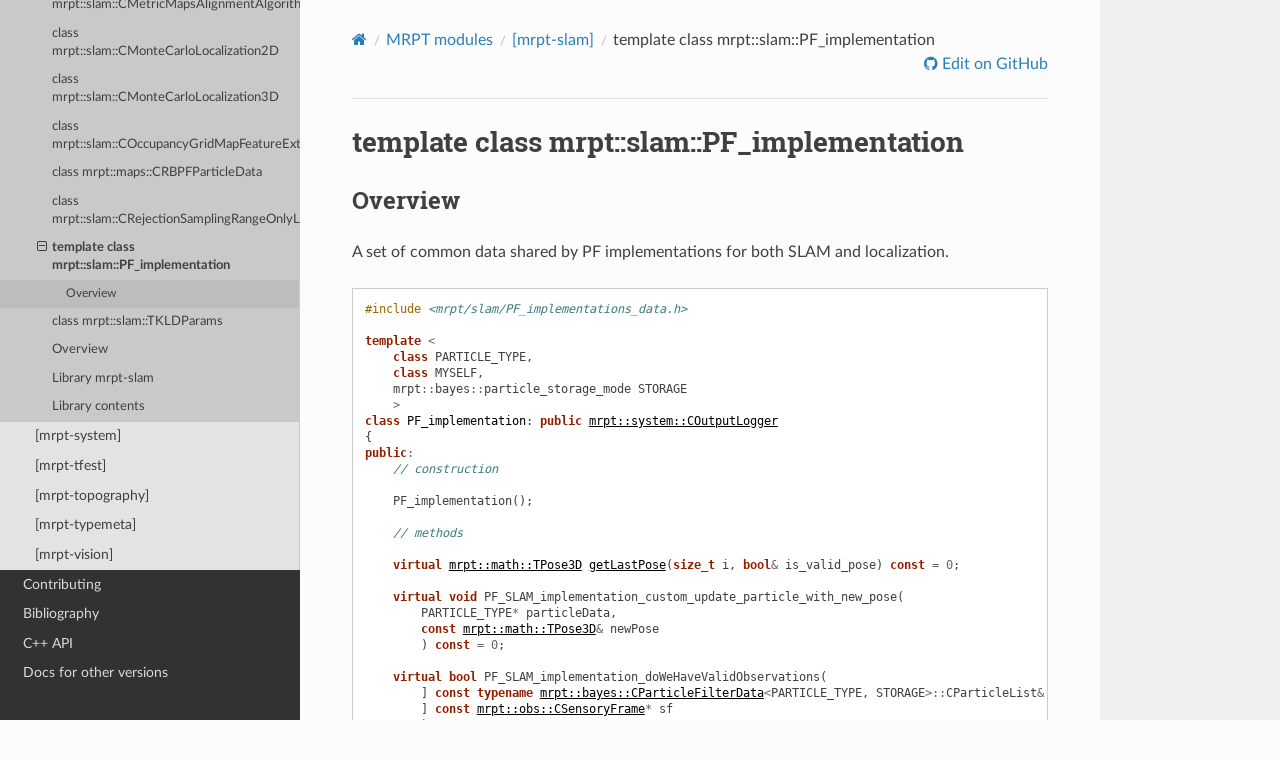

--- FILE ---
content_type: text/html
request_url: https://docs.mrpt.org/reference/latest/class_mrpt_slam_PF_implementation.html
body_size: 5619
content:
<!DOCTYPE html>
<html class="writer-html5" lang="en" >
<head>
  <meta charset="utf-8" /><meta name="generator" content="Docutils 0.17.1: http://docutils.sourceforge.net/" />

  <meta name="viewport" content="width=device-width, initial-scale=1.0" />
  <title>template class mrpt::slam::PF_implementation &mdash; MRPT 2.15.2 documentation</title>
      <link rel="stylesheet" href="_static/pygments.css" type="text/css" />
      <link rel="stylesheet" href="_static/css/theme.css" type="text/css" />
      <link rel="stylesheet" href="_static/graphviz.css" type="text/css" />
      <link rel="stylesheet" href="_static/doxyrest-pygments.css" type="text/css" />
      <link rel="stylesheet" href="_static/doxyrest-sphinx_rtd_theme.css" type="text/css" />
      <link rel="stylesheet" href="_static/design-style.1e8bd061cd6da7fc9cf755528e8ffc24.min.css" type="text/css" />
    <link rel="canonical" href="https://docs.mrpt.org/reference/latest/class_mrpt_slam_PF_implementation.html" />

  <!--[if lt IE 9]>
    <script src="_static/js/html5shiv.min.js"></script>
  <![endif]-->
  
        <script data-url_root="./" id="documentation_options" src="_static/documentation_options.js"></script>
        <script src="_static/jquery.js"></script>
        <script src="_static/underscore.js"></script>
        <script src="_static/_sphinx_javascript_frameworks_compat.js"></script>
        <script src="_static/doctools.js"></script>
        <script src="_static/sphinx_highlight.js"></script>
        <script src="_static/target-highlight.js"></script>
        <script src="_static/design-tabs.js"></script>
    <script src="_static/js/theme.js"></script>
<!-- Global site tag (gtag.js) - Google Analytics -->
<script async src="https://www.googletagmanager.com/gtag/js?id=UA-21128561-10"></script>
<script>
  window.dataLayer = window.dataLayer || [];
  function gtag(){dataLayer.push(arguments);}
  gtag('js', new Date());
  gtag('config', 'UA-21128561-10');
</script>

    <link rel="index" title="Index" href="genindex.html" />
    <link rel="search" title="Search" href="search.html" />
    <link rel="next" title="class mrpt::slam::TKLDParams" href="class_mrpt_slam_TKLDParams.html" />
    <link rel="prev" title="struct mrpt::slam::CRejectionSamplingRangeOnlyLocalization::TDataPerBeacon" href="struct_mrpt_slam_CRejectionSamplingRangeOnlyLocalization_TDataPerBeacon.html" /> 
</head>

<body class="wy-body-for-nav"> 
  <div class="wy-grid-for-nav">
    <nav data-toggle="wy-nav-shift" class="wy-nav-side">
      <div class="wy-side-scroll">
        <div class="wy-side-nav-search" >


          
          
          <a href="index.html" class="icon icon-home">
            MRPT
          </a>
              <div class="version">
                2.15.2
              </div>
<div role="search">
  <form id="rtd-search-form" class="wy-form" action="search.html" method="get">
    <input type="text" name="q" placeholder="Search docs" aria-label="Search docs" />
    <input type="hidden" name="check_keywords" value="yes" />
    <input type="hidden" name="area" value="default" />
  </form>
</div>
<script>
function onMRPTVersionChange() {
    var selectBox = document.getElementById("docsVersionSelectBox");
    const newVersion = selectBox.options[selectBox.selectedIndex].value;
    var curURL = window.location.href;
    const lastURLSegment = curURL;
    const newURL = window.location.protocol + "//" + window.location.host + "/" +
        "reference/" + newVersion + "/" +
        window.location.pathname.split("/").pop();
    window.location.href = newURL;
}
var req = new XMLHttpRequest();
 req.onload = function(){
     var versions = JSON.parse(this.responseText);
     var versionDiv = document.getElementsByClassName('version')[0];
     var curVer = versionDiv.innerHTML.trim();
     var s='<select id="docsVersionSelectBox" onchange="onMRPTVersionChange();">\n';
     for(var i = 0; i < versions.length; i++) {
       var v = versions[i];
       var vstr = v;
       if (v.charAt(0)>='0' && v.charAt(0)<='9') {
         vstr = 'v'+vstr;
       }
       s=s+ '<option value="' +v+'"';
       if (curVer==v) {s=s+' selected';}
       s=s+'">'+ vstr + '</option>\n';
     }
     s = s + '</select>\n';
     versionDiv.innerHTML = s;
 };
 req.open('GET', '../versions.txt');
 req.send();
</script>

        </div><div class="wy-menu wy-menu-vertical" data-spy="affix" role="navigation" aria-label="Navigation menu">
              <p class="caption" role="heading"><span class="caption-text">Get it</span></p>
<ul>
<li class="toctree-l1"><a class="reference internal" href="download-mrpt.html">Download MRPT</a></li>
<li class="toctree-l1"><a class="reference internal" href="compiling.html">Compiling</a></li>
<li class="toctree-l1"><a class="reference internal" href="license.html">License</a></li>
<li class="toctree-l1"><a class="reference internal" href="page_changelog.html">Change Log</a></li>
<li class="toctree-l1"><a class="reference internal" href="authors.html">Authors</a></li>
</ul>
<p class="caption" role="heading"><span class="caption-text">Learn it</span></p>
<ul>
<li class="toctree-l1"><a class="reference internal" href="tutorials.html">Tutorials</a></li>
<li class="toctree-l1"><a class="reference internal" href="applications.html">Applications</a></li>
<li class="toctree-l1"><a class="reference internal" href="examples.html">C++ examples</a></li>
<li class="toctree-l1"><a class="reference internal" href="python_examples.html">Python examples</a></li>
<li class="toctree-l1"><a class="reference internal" href="wrappers.html">Wrappers</a></li>
<li class="toctree-l1"><a class="reference internal" href="supported-sensors.html">Supported sensors</a></li>
<li class="toctree-l1"><a class="reference internal" href="unit_testing.html">Unit testing in MRPT</a></li>
<li class="toctree-l1"><a class="reference internal" href="children-projects.html">Children projects</a></li>
</ul>
<p class="caption" role="heading"><span class="caption-text">Advanced</span></p>
<ul class="current">
<li class="toctree-l1 current"><a class="reference internal" href="modules.html">MRPT modules</a><ul class="current">
<li class="toctree-l2"><a class="reference internal" href="group_mrpt_apps_grp.html">[mrpt-apps]</a></li>
<li class="toctree-l2"><a class="reference internal" href="group_mrpt_core_grp.html">[mrpt-core]</a></li>
<li class="toctree-l2"><a class="reference internal" href="group_mrpt_bayes_grp.html">[mrpt-bayes]</a></li>
<li class="toctree-l2"><a class="reference internal" href="group_mrpt_comms_grp.html">[mrpt-comms]</a></li>
<li class="toctree-l2"><a class="reference internal" href="group_mrpt_config_grp.html">[mrpt-config]</a></li>
<li class="toctree-l2"><a class="reference internal" href="group_mrpt_containers_grp.html">[mrpt-containers]</a></li>
<li class="toctree-l2"><a class="reference internal" href="group_mrpt_expr_grp.html">[mrpt-expr]</a></li>
<li class="toctree-l2"><a class="reference internal" href="group_mrpt_graphs_grp.html">[mrpt-graphs]</a></li>
<li class="toctree-l2"><a class="reference internal" href="group_mrpt_graphslam_grp.html">[mrpt-graphslam]</a></li>
<li class="toctree-l2"><a class="reference internal" href="group_mrpt_gui_grp.html">[mrpt-gui]</a></li>
<li class="toctree-l2"><a class="reference internal" href="group_mrpt_hwdrivers_grp.html">[mrpt-hwdrivers]</a></li>
<li class="toctree-l2"><a class="reference internal" href="group_mrpt_img_grp.html">[mrpt-img]</a></li>
<li class="toctree-l2"><a class="reference internal" href="group_mrpt_io_grp.html">[mrpt-io]</a></li>
<li class="toctree-l2"><a class="reference internal" href="group_mrpt_kinematics_grp.html">[mrpt-kinematics]</a></li>
<li class="toctree-l2"><a class="reference internal" href="group_mrpt_maps_grp.html">[mrpt-maps]</a></li>
<li class="toctree-l2"><a class="reference internal" href="group_mrpt_math_grp.html">[mrpt-math]</a></li>
<li class="toctree-l2"><a class="reference internal" href="group_mrpt_nav_grp.html">[mrpt-nav]</a></li>
<li class="toctree-l2"><a class="reference internal" href="group_mrpt_obs_grp.html">[mrpt-obs]</a></li>
<li class="toctree-l2"><a class="reference internal" href="group_mrpt_opengl_grp.html">[mrpt-opengl]</a></li>
<li class="toctree-l2"><a class="reference internal" href="group_mrpt_poses_grp.html">[mrpt-poses]</a></li>
<li class="toctree-l2"><a class="reference internal" href="group_mrpt_random_grp.html">[mrpt-random]</a></li>
<li class="toctree-l2"><a class="reference internal" href="group_mrpt_round.html">Round functions (in #include &lt;mrpt/core/round.h&gt;)</a></li>
<li class="toctree-l2"><a class="reference internal" href="group_mrpt_rtti_grp.html">[mrpt-rtti]</a></li>
<li class="toctree-l2"><a class="reference internal" href="group_mrpt_serialization_grp.html">[mrpt-serialization]</a></li>
<li class="toctree-l2 current"><a class="reference internal" href="group_mrpt_slam_grp.html">[mrpt-slam]</a><ul class="current">
<li class="toctree-l3"><a class="reference internal" href="group_data_assoc_grp.html">Data association</a></li>
<li class="toctree-l3"><a class="reference internal" href="group_metric_slam_grp.html">Metric SLAM algorithms</a></li>
<li class="toctree-l3"><a class="reference internal" href="enum_mrpt_slam_TICPCovarianceMethod.html">enum mrpt::slam::TICPCovarianceMethod</a></li>
<li class="toctree-l3"><a class="reference internal" href="enum_mrpt_slam_similarity_method_t.html">enum mrpt::slam::similarity_method_t</a></li>
<li class="toctree-l3"><a class="reference internal" href="struct_mrpt_slam_TMetricMapAlignmentResult.html">struct mrpt::slam::TMetricMapAlignmentResult</a></li>
<li class="toctree-l3"><a class="reference internal" href="struct_mrpt_slam_TMonteCarloLocalizationParams.html">struct mrpt::slam::TMonteCarloLocalizationParams</a></li>
<li class="toctree-l3"><a class="reference internal" href="struct_mrpt_slam_map_keyframe_t.html">struct mrpt::slam::map_keyframe_t</a></li>
<li class="toctree-l3"><a class="reference internal" href="class_mrpt_slam_CGridMapAligner.html">class mrpt::slam::CGridMapAligner</a></li>
<li class="toctree-l3"><a class="reference internal" href="class_mrpt_slam_CICP.html">class mrpt::slam::CICP</a></li>
<li class="toctree-l3"><a class="reference internal" href="class_mrpt_slam_CIncrementalMapPartitioner.html">class mrpt::slam::CIncrementalMapPartitioner</a></li>
<li class="toctree-l3"><a class="reference internal" href="class_mrpt_slam_CMetricMapsAlignmentAlgorithm.html">class mrpt::slam::CMetricMapsAlignmentAlgorithm</a></li>
<li class="toctree-l3"><a class="reference internal" href="class_mrpt_slam_CMonteCarloLocalization2D.html">class mrpt::slam::CMonteCarloLocalization2D</a></li>
<li class="toctree-l3"><a class="reference internal" href="class_mrpt_slam_CMonteCarloLocalization3D.html">class mrpt::slam::CMonteCarloLocalization3D</a></li>
<li class="toctree-l3"><a class="reference internal" href="class_mrpt_slam_COccupancyGridMapFeatureExtractor.html">class mrpt::slam::COccupancyGridMapFeatureExtractor</a></li>
<li class="toctree-l3"><a class="reference internal" href="class_mrpt_maps_CRBPFParticleData.html">class mrpt::maps::CRBPFParticleData</a></li>
<li class="toctree-l3"><a class="reference internal" href="class_mrpt_slam_CRejectionSamplingRangeOnlyLocalization.html">class mrpt::slam::CRejectionSamplingRangeOnlyLocalization</a></li>
<li class="toctree-l3 current"><a class="current reference internal" href="#">template class mrpt::slam::PF_implementation</a><ul>
<li class="toctree-l4"><a class="reference internal" href="#overview">Overview</a></li>
</ul>
</li>
<li class="toctree-l3"><a class="reference internal" href="class_mrpt_slam_TKLDParams.html">class mrpt::slam::TKLDParams</a></li>
<li class="toctree-l3"><a class="reference internal" href="group_mrpt_slam_grp.html#overview">Overview</a></li>
<li class="toctree-l3"><a class="reference internal" href="group_mrpt_slam_grp.html#library-mrpt-slam">Library mrpt-slam</a></li>
<li class="toctree-l3"><a class="reference internal" href="group_mrpt_slam_grp.html#library-contents">Library contents</a></li>
</ul>
</li>
<li class="toctree-l2"><a class="reference internal" href="group_mrpt_system_grp.html">[mrpt-system]</a></li>
<li class="toctree-l2"><a class="reference internal" href="group_mrpt_tfest_grp.html">[mrpt-tfest]</a></li>
<li class="toctree-l2"><a class="reference internal" href="group_mrpt_topography_grp.html">[mrpt-topography]</a></li>
<li class="toctree-l2"><a class="reference internal" href="group_mrpt_typemeta_grp.html">[mrpt-typemeta]</a></li>
<li class="toctree-l2"><a class="reference internal" href="group_mrpt_vision_grp.html">[mrpt-vision]</a></li>
</ul>
</li>
<li class="toctree-l1"><a class="reference internal" href="contributing.html">Contributing</a></li>
<li class="toctree-l1"><a class="reference internal" href="bibliography.html">Bibliography</a></li>
<li class="toctree-l1"><a class="reference internal" href="doxygen-index.html">C++ API</a></li>
<li class="toctree-l1"><a class="reference external" href="https://docs.mrpt.org/reference/">Docs for other versions</a></li>
</ul>

        </div>
      </div>
    </nav>

    <section data-toggle="wy-nav-shift" class="wy-nav-content-wrap"><nav class="wy-nav-top" aria-label="Mobile navigation menu" >
          <i data-toggle="wy-nav-top" class="fa fa-bars"></i>
          <a href="index.html">MRPT</a>
      </nav>

      <div class="wy-nav-content">
        <div class="rst-content">
          <div role="navigation" aria-label="Page navigation">
  <ul class="wy-breadcrumbs">
      <li><a href="index.html" class="icon icon-home" aria-label="Home"></a></li>
          <li class="breadcrumb-item"><a href="modules.html">MRPT modules</a></li>
          <li class="breadcrumb-item"><a href="group_mrpt_slam_grp.html">[mrpt-slam]</a></li>
      <li class="breadcrumb-item active">template class mrpt::slam::PF_implementation</li>
      <li class="wy-breadcrumbs-aside">
              <a href="https://github.com/MRPT/mrpt/blob/develop/doc/source/class_mrpt_slam_PF_implementation.rst" class="fa fa-github"> Edit on GitHub</a>
      </li>
  </ul>
  <hr/>
</div>
          <div role="main" class="document" itemscope="itemscope" itemtype="http://schema.org/Article">
           <div itemprop="articleBody">
             
  <section id="template-class-mrpt-slam-pf-implementation">
<span id="doxid-classmrpt-1-1slam-1-1-p-f-implementation"></span><span id="index-0"></span><h1>template class mrpt::slam::PF_implementation<a class="headerlink" href="#template-class-mrpt-slam-pf-implementation" title="Permalink to this heading"></a></h1>
<div class="toctree-wrapper compound">
</div>
<section id="overview">
<h2>Overview<a class="headerlink" href="#overview" title="Permalink to this heading"></a></h2>
<p>A set of common data shared by PF implementations for both SLAM and localization.</p>
<pre class="highlight doxyrest-overview-code-block literal-block"><span></span><span class="cp">#include</span> <span class="cpf">&lt;mrpt/slam/PF_implementations_data.h&gt;</span>

<span class="k">template</span> <span class="o">&lt;</span>
    <span class="k">class</span> <span class="n">PARTICLE_TYPE</span><span class="p">,</span>
    <span class="k">class</span> <span class="n">MYSELF</span><span class="p">,</span>
    <span class="n">mrpt</span><span class="o">::</span><span class="n">bayes</span><span class="o">::</span><span class="n">particle_storage_mode</span> <span class="n">STORAGE</span>
    <span class="o">&gt;</span>
<span class="k">class</span> <span class="nl">PF_implementation</span><span class="p">:</span> <span class="k">public</span> <a class="reference internal" href="class_mrpt_system_COutputLogger.html#doxid-classmrpt-1-1system-1-1-c-output-logger"><span class="std std-ref">mrpt::system::COutputLogger</span></a><span></span>
<span class="p">{</span>
<span class="k">public</span><span class="o">:</span>
    <span class="c1">// construction</span>

    <span class="doxyrest-code-target target" id="doxid-classmrpt-1-1slam-1-1-p-f-implementation-1a3a9a5abfb7473bcd8d0c8cc3c3731f33"><span></span><span class="n">PF_implementation</span></span><span></span><span class="p">();</span>

    <span class="c1">// methods</span>

    <span class="k">virtual</span> <a class="reference internal" href="struct_mrpt_math_TPose3D.html#doxid-structmrpt-1-1math-1-1-t-pose3-d"><span class="std std-ref">mrpt::math::TPose3D</span></a><span></span> <a class="reference internal" href="#doxid-classmrpt-1-1slam-1-1-p-f-implementation-1a31aba8c305418091057d611014d31da0"><span class="std std-ref">getLastPose</span></a><span></span><span class="p">(</span><span class="kt">size_t</span> <span class="n">i</span><span class="p">,</span> <span class="kt">bool</span><span class="o">&amp;</span> <span class="n">is_valid_pose</span><span class="p">)</span> <span class="k">const</span> <span class="o">=</span> <span class="mi">0</span><span class="p">;</span>

    <span class="k">virtual</span> <span class="kt">void</span> <span class="doxyrest-code-target target" id="doxid-classmrpt-1-1slam-1-1-p-f-implementation-1a9361803230922d927fb8c0f96f737620"><span></span><span class="n">PF_SLAM_implementation_custom_update_particle_with_new_pose</span></span><span></span><span class="p">(</span>
        <span class="n">PARTICLE_TYPE</span><span class="o">*</span> <span class="n">particleData</span><span class="p">,</span>
        <span class="k">const</span> <a class="reference internal" href="struct_mrpt_math_TPose3D.html#doxid-structmrpt-1-1math-1-1-t-pose3-d"><span class="std std-ref">mrpt::math::TPose3D</span></a><span></span><span class="o">&amp;</span> <span class="n">newPose</span>
        <span class="p">)</span> <span class="k">const</span> <span class="o">=</span> <span class="mi">0</span><span class="p">;</span>

    <span class="k">virtual</span> <span class="kt">bool</span> <span class="doxyrest-code-target target" id="doxid-classmrpt-1-1slam-1-1-p-f-implementation-1a643bcf7bd6643e718fe6fa90d280fa00"><span></span><span class="n">PF_SLAM_implementation_doWeHaveValidObservations</span></span><span></span><span class="p">(</span>
        <span class="p">]</span> <span class="k">const</span> <span class="k">typename</span> <a class="reference internal" href="class_mrpt_bayes_CParticleFilterData.html#doxid-classmrpt-1-1bayes-1-1-c-particle-filter-data"><span class="std std-ref">mrpt::bayes::CParticleFilterData</span></a><span></span><span class="o">&lt;</span><span class="n">PARTICLE_TYPE</span><span class="p">,</span> <span class="n">STORAGE</span><span class="o">&gt;::</span><span class="n">CParticleList</span><span class="o">&amp;</span> <span class="n">particles</span><span class="p">,</span>
        <span class="p">]</span> <span class="k">const</span> <a class="reference internal" href="class_mrpt_obs_CSensoryFrame.html#doxid-classmrpt-1-1obs-1-1-c-sensory-frame"><span class="std std-ref">mrpt::obs::CSensoryFrame</span></a><span></span><span class="o">*</span> <span class="n">sf</span>
        <span class="p">)</span> <span class="k">const</span><span class="p">;</span>

    <span class="k">virtual</span> <span class="kt">double</span> <a class="reference internal" href="#doxid-classmrpt-1-1slam-1-1-p-f-implementation-1a7b56a5632904892f459fea293f05470b"><span class="std std-ref">PF_SLAM_computeObservationLikelihoodForParticle</span></a><span></span><span class="p">(</span>
        <span class="k">const</span> <a class="reference internal" href="struct_mrpt_bayes_CParticleFilter_TParticleFilterOptions.html#doxid-structmrpt-1-1bayes-1-1-c-particle-filter-1-1-t-particle-filter-options"><span class="std std-ref">mrpt::bayes::CParticleFilter::TParticleFilterOptions</span></a><span></span><span class="o">&amp;</span> <span class="n">PF_options</span><span class="p">,</span>
        <span class="kt">size_t</span> <span class="n">particleIndexForMap</span><span class="p">,</span>
        <span class="k">const</span> <a class="reference internal" href="class_mrpt_obs_CSensoryFrame.html#doxid-classmrpt-1-1obs-1-1-c-sensory-frame"><span class="std std-ref">mrpt::obs::CSensoryFrame</span></a><span></span><span class="o">&amp;</span> <span class="n">observation</span><span class="p">,</span>
        <span class="k">const</span> <a class="reference internal" href="class_mrpt_poses_CPose3D.html#doxid-classmrpt-1-1poses-1-1-c-pose3-d"><span class="std std-ref">mrpt::poses::CPose3D</span></a><span></span><span class="o">&amp;</span> <span class="n">x</span>
        <span class="p">)</span> <span class="k">const</span> <span class="o">=</span> <span class="mi">0</span><span class="p">;</span>

    <span class="k">template</span> <span class="o">&lt;</span><span class="k">class</span> <span class="n">BINTYPE</span><span class="o">&gt;</span>
    <span class="kt">double</span> <span class="doxyrest-code-target target" id="doxid-classmrpt-1-1slam-1-1-p-f-implementation-1a7bcfb91511f857aea145b1c6d0c1b9ff"><span></span><span class="n">PF_SLAM_particlesEvaluator_AuxPFOptimal</span></span><span></span><span class="p">(</span>
        <span class="k">const</span> <a class="reference internal" href="struct_mrpt_bayes_CParticleFilter_TParticleFilterOptions.html#doxid-structmrpt-1-1bayes-1-1-c-particle-filter-1-1-t-particle-filter-options"><span class="std std-ref">mrpt::bayes::CParticleFilter::TParticleFilterOptions</span></a><span></span><span class="o">&amp;</span> <span class="n">PF_options</span><span class="p">,</span>
        <span class="k">const</span> <a class="reference internal" href="class_mrpt_bayes_CParticleFilterCapable.html#doxid-classmrpt-1-1bayes-1-1-c-particle-filter-capable"><span class="std std-ref">mrpt::bayes::CParticleFilterCapable</span></a><span></span><span class="o">*</span> <span class="n">obj</span><span class="p">,</span>
        <span class="kt">size_t</span> <span class="n">index</span><span class="p">,</span>
        <span class="p">]</span> <span class="k">const</span> <span class="kt">void</span><span class="o">*</span> <span class="n">action</span><span class="p">,</span>
        <span class="k">const</span> <span class="kt">void</span><span class="o">*</span> <span class="n">observation</span>
        <span class="p">);</span>
<span class="p">};</span>

<span class="c1">// direct descendants</span>

<span class="k">class</span> <a class="reference internal" href="class_mrpt_slam_CMonteCarloLocalization2D.html#doxid-classmrpt-1-1slam-1-1-c-monte-carlo-localization2-d"><span class="std std-ref">CMonteCarloLocalization2D</span></a><span></span><span class="p">;</span>
<span class="k">class</span> <a class="reference internal" href="class_mrpt_slam_CMonteCarloLocalization3D.html#doxid-classmrpt-1-1slam-1-1-c-monte-carlo-localization3-d"><span class="std std-ref">CMonteCarloLocalization3D</span></a><span></span><span class="p">;</span>
<span class="k">class</span> <a class="reference internal" href="class_mrpt_maps_CMultiMetricMapPDF.html#doxid-classmrpt-1-1maps-1-1-c-multi-metric-map-p-d-f"><span class="std std-ref">CMultiMetricMapPDF</span></a><span></span><span class="p">;</span></pre>
<section id="inherited-members">
<h3>Inherited Members<a class="headerlink" href="#inherited-members" title="Permalink to this heading"></a></h3>
<pre class="highlight doxyrest-overview-inherited-code-block literal-block"><span></span><span class="k">public</span><span class="o">:</span>
    <span class="c1">// structs</span>

    <span class="k">struct</span> <a class="reference internal" href="struct_mrpt_system_COutputLogger_TMsg.html#doxid-structmrpt-1-1system-1-1-c-output-logger-1-1-t-msg"><span class="std std-ref">TMsg</span></a><span></span><span class="p">;</span></pre>
</section>
<section id="methods">
<h3>Methods<a class="headerlink" href="#methods" title="Permalink to this heading"></a></h3>
<pre class="highlight doxyrest-title-code-block literal-block" id="doxid-classmrpt-1-1slam-1-1-p-f-implementation-1a31aba8c305418091057d611014d31da0"><span id="index-1"></span><span></span><span class="k">virtual</span> <a class="reference internal" href="struct_mrpt_math_TPose3D.html#doxid-structmrpt-1-1math-1-1-t-pose3-d"><span class="std std-ref">mrpt::math::TPose3D</span></a><span></span> <span class="n">getLastPose</span><span class="p">(</span><span class="kt">size_t</span> <span class="n">i</span><span class="p">,</span> <span class="kt">bool</span><span class="o">&amp;</span> <span class="n">is_valid_pose</span><span class="p">)</span> <span class="k">const</span> <span class="o">=</span> <span class="mi">0</span></pre>
<p>Return the last robot pose in the i’th particle; is_valid_pose will be false if there is no such last pose.</p>
<p class="rubric">Parameters:</p>
<table class="colwidths-given docutils align-default">
<colgroup>
<col style="width: 20%" />
<col style="width: 80%" />
</colgroup>
<tbody>
<tr class="row-odd"><td><p>std::exception</p></td>
<td><p>on out-of-range particle index</p></td>
</tr>
</tbody>
</table>
<pre class="highlight doxyrest-title-code-block literal-block" id="doxid-classmrpt-1-1slam-1-1-p-f-implementation-1a7b56a5632904892f459fea293f05470b"><span id="index-2"></span><span></span><span class="k">virtual</span> <span class="kt">double</span> <span class="n">PF_SLAM_computeObservationLikelihoodForParticle</span><span class="p">(</span>
    <span class="k">const</span> <a class="reference internal" href="struct_mrpt_bayes_CParticleFilter_TParticleFilterOptions.html#doxid-structmrpt-1-1bayes-1-1-c-particle-filter-1-1-t-particle-filter-options"><span class="std std-ref">mrpt::bayes::CParticleFilter::TParticleFilterOptions</span></a><span></span><span class="o">&amp;</span> <span class="n">PF_options</span><span class="p">,</span>
    <span class="kt">size_t</span> <span class="n">particleIndexForMap</span><span class="p">,</span>
    <span class="k">const</span> <a class="reference internal" href="class_mrpt_obs_CSensoryFrame.html#doxid-classmrpt-1-1obs-1-1-c-sensory-frame"><span class="std std-ref">mrpt::obs::CSensoryFrame</span></a><span></span><span class="o">&amp;</span> <span class="n">observation</span><span class="p">,</span>
    <span class="k">const</span> <a class="reference internal" href="class_mrpt_poses_CPose3D.html#doxid-classmrpt-1-1poses-1-1-c-pose3-d"><span class="std std-ref">mrpt::poses::CPose3D</span></a><span></span><span class="o">&amp;</span> <span class="n">x</span>
    <span class="p">)</span> <span class="k">const</span> <span class="o">=</span> <span class="mi">0</span></pre>
<p>Evaluate the observation likelihood for one particle at a given location.</p>
</section>
</section>
</section>


           </div>
          </div>
          <footer><div class="rst-footer-buttons" role="navigation" aria-label="Footer">
        <a href="struct_mrpt_slam_CRejectionSamplingRangeOnlyLocalization_TDataPerBeacon.html" class="btn btn-neutral float-left" title="struct mrpt::slam::CRejectionSamplingRangeOnlyLocalization::TDataPerBeacon" accesskey="p" rel="prev"><span class="fa fa-arrow-circle-left" aria-hidden="true"></span> Previous</a>
        <a href="class_mrpt_slam_TKLDParams.html" class="btn btn-neutral float-right" title="class mrpt::slam::TKLDParams" accesskey="n" rel="next">Next <span class="fa fa-arrow-circle-right" aria-hidden="true"></span></a>
    </div>

  <hr/>

  <div role="contentinfo">
    <p>&#169; Copyright 2025 MRPT authors.
      <span class="lastupdated">Last updated on 23:02, Nov 19, 2025.
      </span></p>
  </div>

  Built with <a href="https://www.sphinx-doc.org/">Sphinx</a> using a
    <a href="https://github.com/readthedocs/sphinx_rtd_theme">theme</a>
    provided by <a href="https://readthedocs.org">Read the Docs</a>.
   

</footer>
        </div>
      </div>
    </section>
  </div>
  <script>
      jQuery(function () {
          SphinxRtdTheme.Navigation.enable(true);
      });
  </script>
 
<!-- Default Statcounter code for MRPT reference -->
<script type="text/javascript">
var sc_project=2835288;
var sc_invisible=1;
var sc_security="862cd600";
</script>
<script type="text/javascript"
src="https://www.statcounter.com/counter/counter.js"
async></script>
<noscript><div class="statcounter"><a title="Web Analytics"
href="https://statcounter.com/" target="_blank"><img
class="statcounter"
src="https://c.statcounter.com/2835288/0/862cd600/1/"
alt="Web Analytics"></a></div></noscript>
<!-- End of Statcounter Code -->


</body>
</html>

--- FILE ---
content_type: text/css
request_url: https://docs.mrpt.org/reference/latest/_static/graphviz.css
body_size: 214
content:
/*
 * graphviz.css
 * ~~~~~~~~~~~~
 *
 * Sphinx stylesheet -- graphviz extension.
 *
 * :copyright: Copyright 2007-2022 by the Sphinx team, see AUTHORS.
 * :license: BSD, see LICENSE for details.
 *
 */

img.graphviz {
    border: 0;
    max-width: 100%;
}

object.graphviz {
    max-width: 100%;
}
